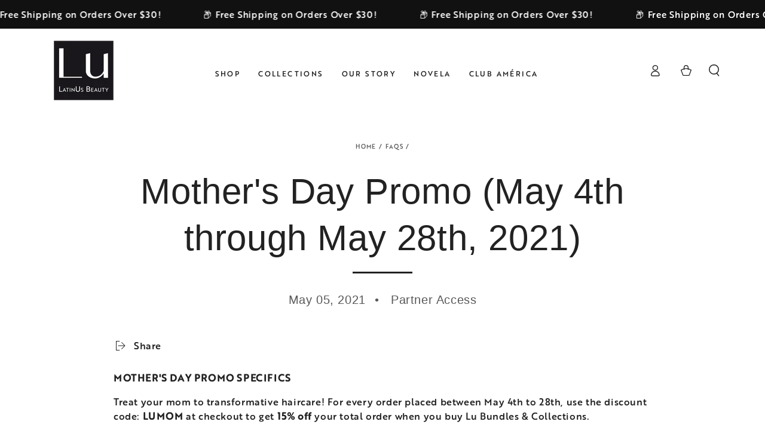

--- FILE ---
content_type: text/css
request_url: https://latinusbeauty.com/cdn/shop/t/32/assets/lu-theme.css?v=141751696938841742531750908245
body_size: 1198
content:
@font-face{font-family:Quiche;src:url(/cdn/shop/files/QuicheDisplayExtraBold.woff2?v=1676959351) format("woff2"),url(/cdn/shop/files/QuicheDisplayExtraBold.woff?v=1676959351) format("woff")}@font-face{font-family:Quiche;src:url(/cdn/shop/files/QuicheDisplayExtraBoldItalic.woff2?v=1676959352) format("woff2"),url(/cdn/shop/files/QuicheDisplayExtraBoldItalic.woff?v=1676959352) format("woff");font-style:italic}@font-face{font-family:Brother;src:url(/cdn/shop/files/Brother-1816-Medium.woff2?v=1676959352) format("woff2"),url(/cdn/shop/files/Brother-1816-Medium.woff?v=1676959352) format("woff")}@font-face{font-family:Brother;src:url(/cdn/shop/files/Brother-1816-MediumItalic.woff2?v=1676959352) format("woff2"),url(/cdn/shop/files/Brother-1816-MediumItalic.woff?v=1676959353) format("woff");font-style:italic}.brother,h4,h5,h6,p,a,a.button,a.header__menu-item,.header__menu-item span.label,a.h4,body{font-family:Brother}.quiche,h1,h2,h3,.h1,.h2,.h3,a.h4,.price,.price span,.price sub,.price sup,.price bdi,.price__regular,.price__sale{font-family:Quiche}a.button,a.multicolumns-item-link-template--24541342007614__ss_multicolumns_video_hCpTB7{overflow:visible}a.button:before{content:"";width:100%;height:100%;background:none;display:block;position:absolute;margin-top:10px;margin-left:10px;border:3px solid #000}a.multicolumns-item-link-template--24541342007614__ss_multicolumns_video_hCpTB7:before{content:"";width:100%;height:100%;background:none;display:block;position:absolute;top:-4px;left:-4px;margin-top:10px;margin-left:10px;border:3px solid #000}.cart-items a.button:before{display:none}a.multicolumns-item-link-template--24541342007614__ss_multicolumns_video_hCpTB7{position:relative}a.button:after,a.multicolumns-item-link-template--24541342007614__ss_multicolumns_video_hCpTB7:after{display:none}div.full-sec .rich-text__text{max-width:100%}.header-wrapper>.header:before{background:transparent}.header nav{text-align:center}.header__left{grid-area:search;margin-inline-start:0;padding-left:10px;padding-right:10px}.slideshow__card{max-width:400px!important}.guarantees{background:none!important}.guarantees-sec{background:#fdbbcb66}.guarantees span.image-animate.guarantee__icon{background:none}.guarantee__item{--icon-height: 80px!important}#shopify-section-template--24541342007614__logo_list_eYgzW3{background:#fafafa}.section-template--24541342007614__ss_multicolumns_video_hCpTB7{max-width:var(--page-width);margin:0 auto}.section-template--24541342007614__ss_multicolumns_video_hCpTB7-settings{max-width:none!important}.multicolumns-items-template--24541342007614__ss_multicolumns_video_hCpTB7{justify-content:space-between}.multicolumns-items-template--24541342007614__ss_multicolumns_video_hCpTB7 .multicolumns-item-template--24541342007614__ss_multicolumns_video_hCpTB7{flex-grow:1!important}.multicolumns-items-template--24541342007614__ss_multicolumns_video_hCpTB7>div{flex-grow:1!important}.multicolumns-items-template--24541342007614__ss_multicolumns_video_hCpTB7>div:nth-child(1)>div,.multicolumns-items-template--24541342007614__ss_multicolumns_video_hCpTB7>div:nth-child(1)>h3,.multicolumns-items-template--24541342007614__ss_multicolumns_video_hCpTB7>div:nth-child(1)>p{background:#ccf3f8!important}.multicolumns-items-template--24541342007614__ss_multicolumns_video_hCpTB7>div:nth-child(2)>div,.multicolumns-items-template--24541342007614__ss_multicolumns_video_hCpTB7>div:nth-child(2)>h3,.multicolumns-items-template--24541342007614__ss_multicolumns_video_hCpTB7>div:nth-child(2)>p{background:#ffe4ea!important}.multicolumns-items-template--24541342007614__ss_multicolumns_video_hCpTB7>div:nth-child(3)>div,.multicolumns-items-template--24541342007614__ss_multicolumns_video_hCpTB7>div:nth-child(3)>h3,.multicolumns-items-template--24541342007614__ss_multicolumns_video_hCpTB7>div:nth-child(3)>p{background:#d9efd1!important}.multicolumns-items-template--24541342007614__ss_multicolumns_video_hCpTB7>div>div{padding:20px}.multicolumns-items-template--24541342007614__ss_multicolumns_video_hCpTB7>div>h3,.multicolumns-items-template--24541342007614__ss_multicolumns_video_hCpTB7>div>p{padding:0 20px 15px}a.multicolumns-items-template--24541342007614__ss_multicolumns_video_hCpTB7{position:relative;z-index:1;cursor:pointer;display:inline-flex;justify-content:center;align-items:center;box-sizing:border-box;padding:1rem 3rem;padding-top:calc(1rem + var(--font-button-baseline));text-decoration:none;min-width:24rem;max-width:100%;min-height:4.6rem;text-transform:uppercase;font-weight:600}.tab-collage div[data-name=Freedom]{background-color:#00ae4275}.tab-collage div[data-name=Rescue]{background-color:#d5005750}.tab-collage div[data-name=Control]{background-color:#00c1de75}.multicolumn-card .media-wrapper{background:transparent}.multicolumn-card .img-original img{height:120px;width:auto;max-width:100%}.multicolumn-card a.button.button--cta{color:#222;opacity:1}.custom-blog .featured_container3{max-width:1230px}span.featured_article3{display:none}.custom-blog .featured_item3 img{max-height:none;max-width:none}.custom-blog .featured_item-info3{text-align:left}.custom-blog .featured_item-info3 p{font-size:1.4rem;line-height:calc(1 + .6 / var(--font-body-scale));margin-top:1.5rem;color:rgba(var(--color-foreground),.75);max-width:none;font-family:Brother}.custom-blog .featured_link3{text-transform:uppercase;color:#fff;padding:10px;font-weight:700}.custom-blog .featured_item-info3 a{font-size:14px;font-weight:400;letter-spacing:.6px;line-height:2;display:inline}.custom-blog .featured_item-info3 a:before{content:"";width:2rem;height:.1rem;display:inline-block;vertical-align:middle;margin-right:1rem;background-color:currentColor;transition:width var(--duration-default) ease}.template-product .images-with-text__image:nth-child(2),.template-product .images-with-text__image:nth-child(4){box-shadow:none;background:none;z-index:1001}.template-product .images-with-text__image:nth-child(2) img,.template-product .images-with-text__image:nth-child(4) img{width:150px;height:auto;transform:translate(50%,45%)}.template-product .images-with-text__image:nth-child(3){display:none}.button--full-width{border:3px solid #000}.socialfeed-sec{background:linear-gradient(180deg,#d5eaee 40%,#fff 40%)}.socialfeed-sec .rich-text__text{max-width:100%}.socialfeed-sec .j-text{display:none}.section--padding.testimonial-sec{background:url(/cdn/shop/files/review-banner.jpg);background-repeat:no-repeat;background-size:cover;background-position:left center;padding:5em 0 10em;background-color:#dff3f8}.testimonial-flex{display:flex;flex-flow:row wrap;justify-content:flex-end}.testimonial-flex .quotes{flex:0 1 50%;width:50%;align-self:flex-end}.testimonial-sec quote-slider.slider-mobile-gutter{background:#fff;padding:20px}.testimonial-sec .slider-mobile-gutter .slider-buttons{bottom:0;right:30px}.article-template__content p a,.article-template__content span a,.article-template__content li a{color:#d50057;border-bottom:1px solid #d50057}.article-template__content h2 a{font-family:Quiche}.article-template__content h3,.article-template__content h3 a{font-family:Brother}.template-article .featured-product-section{background:#f1f1f4}blockquote.tip{background:#fdbbcb66;padding:20px;margin:20px;width:100%}blockquote.tip p:first-of-type{padding-left:5px;border-left:1px solid #fdbbcb;margin-right:10px;transform:scale(-1);writing-mode:vertical-rl;text-align:center}@media screen and (min-width: 990px){.header{grid-template-areas:"heading navigation icons search";grid-template-columns:auto 80% auto}}@media screen and (min-width: 768px){.shopify-section-template--24541342007614__ss_multicolumns_video_hCpTB7 .multicolumns-items-template--24541342007614__ss_multicolumns_video_hCpTB7{padding-left:0;padding-right:0}}@media screen and (min-width: 750px){.section--padding.testimonial-sec{background-position:15% center}}@media screen and (max-width: 749px){.testimonial-flex{justify-content:center}.testimonial-flex .quotes{flex-basis:90%;width:90%}}
/*# sourceMappingURL=/cdn/shop/t/32/assets/lu-theme.css.map?v=141751696938841742531750908245 */


--- FILE ---
content_type: text/javascript
request_url: https://latinusbeauty.com/cdn/shop/t/32/assets/lu-theme.js?v=157023523034713565921746073235
body_size: -577
content:
(function($){$(function(){var activeCollection=$(".tab-collage ul.tab-collage__content").find("p.is-active").parent("li");$(activeCollection).attr("data-name",activeCollection.data("name")),$(activeCollection).parents("div").attr("data-name",activeCollection.data("name")),$('section[id$="tab-collage"]').on("load",function(){activeCollection=$(this).find("p.is-active").parent("li"),$(activeCollection).attr("data-name",activeCollection.data("name")),$(activeCollection).parents("div").attr("data-name",activeCollection.data("name"))}),$(".tab-collage ul.tab-collage__content li.tab-collage__item").on("click",function(){activeCollection=$(this).find("p.is-active").parent("li"),$(activeCollection).attr("data-name",activeCollection.data("name")),$(activeCollection).parents("div").attr("data-name",activeCollection.data("name"))})})})(jQuery);
//# sourceMappingURL=/cdn/shop/t/32/assets/lu-theme.js.map?v=157023523034713565921746073235


--- FILE ---
content_type: text/javascript
request_url: https://latinusbeauty.com/cdn/shop/t/32/assets/mobile-dock.js?v=43671550465160838511745599098
body_size: 230
content:
class MobileDock extends HTMLElement{constructor(){super()}connectedCallback(){const header=document.querySelector(".shopify-section-header");this.isAction=!1,this.scrollY=header?parseInt(header.getBoundingClientRect().bottom):0,Shopify&&Shopify.designMode&&(this.scrollY=0),this.querySelectorAll(".dock__item[data-action]").forEach(button=>{button.addEventListener("click",this.onButtonClick.bind(this))}),document.addEventListener("menudrawer:close",this.hideStickyHeader.bind(this)),document.addEventListener("searchmodal:close",this.hideStickyHeader.bind(this)),this.onScrollHandler=this.onScroll.bind(this),window.addEventListener("scroll",this.onScrollHandler,!1),this.onScrollHandler(),document.documentElement.style.setProperty("--mobile-dock-height",`${this.offsetHeight}px`),document.addEventListener("matchSmall",()=>{document.documentElement.style.setProperty("--mobile-dock-height",`${this.offsetHeight}px`)})}disconnectedCallback(){window.removeEventListener("scroll",this.onScrollHandler)}onScroll(){(window.pageYOffset||document.documentElement.scrollTop)>=this.scrollY?this.classList.add("is-active"):this.classList.remove("is-active")}onButtonClick(event){event.preventDefault();const target=event.currentTarget,delay=this.waitStickyHeader();switch(target.dataset.action){case"cart":this.isAction=!0;const miniCart=document.querySelector("mini-cart");miniCart?setTimeout(()=>{miniCart.open(),document.activeElement.blur()},delay):window.location.href=theme.routes.cart_url;break;case"menu":this.isAction=!0;const headerDrawer=document.querySelector("header-drawer");headerDrawer&&setTimeout(()=>{headerDrawer.openMenuDrawer()},delay);break;case"search":this.isAction=!0;const searchModals=document.querySelectorAll("search-modal");searchModals.length>0?searchModals.forEach(searchModal=>{window.getComputedStyle(searchModal).display!=="none"&&setTimeout(()=>{searchModal.open(),searchModal.querySelector('input:not([type="hidden"])').focus()},delay)}):window.location.href=theme.routes.search_url;break}}hideStickyHeader(){const header=document.querySelector("sticky-header");header!==null&&theme.config.mqlSmall&&this.isAction&&header.sticky()&&setTimeout(()=>{header.hide(),this.isAction=!1},500)}waitStickyHeader(){const header=document.querySelector("sticky-header");if(header!==null)return!header.sticky()&&!this.isElementVisible(header)?(header.hide(),setTimeout(()=>header.reveal()),250):0}isElementVisible(element){const rect=element.getBoundingClientRect(),width=window.innerWidth||document.documentElement.clientWidth,height=window.innerHeight||document.documentElement.clientHeight,efp=function(x,y){return document.elementFromPoint(x,y)};return rect.right<0||rect.bottom<0||rect.left>width||rect.top>height?!1:element.contains(efp(rect.left,rect.top))||element.contains(efp(rect.right,rect.top))||element.contains(efp(rect.right,rect.bottom))||element.contains(efp(rect.left,rect.bottom))||element.parentNode.contains(efp(rect.left,rect.top))||element.parentNode.contains(efp(rect.right,rect.top))||element.parentNode.contains(efp(rect.right,rect.bottom))||element.parentNode.contains(efp(rect.left,rect.bottom))}}customElements.define("mobile-dock",MobileDock);
//# sourceMappingURL=/cdn/shop/t/32/assets/mobile-dock.js.map?v=43671550465160838511745599098
